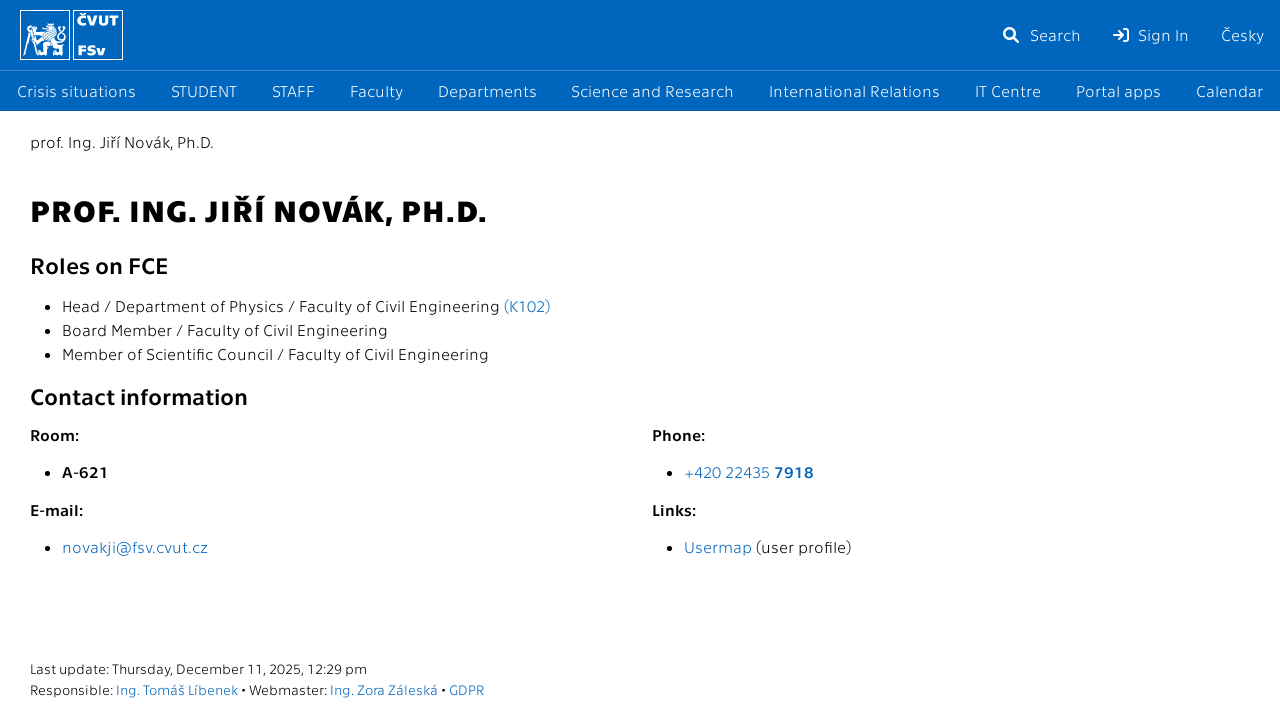

--- FILE ---
content_type: text/html; charset=utf-8
request_url: https://portal.fsv.cvut.cz/en/person/55faeb97-8bee-463a-9f44-63f07dfe0e6a
body_size: 3293
content:
<!DOCTYPE html>
<html lang="en">

<head>
	<meta charset="utf-8">
	<meta name="viewport" content="width=device-width, initial-scale=1, shrink-to-fit=no">
	<meta property="og:image" content="https://portal.fsv.cvut.cz/images/logo_FSv.png" />

	<title>
		
		Novák, Jiří, prof. Ing., Ph.D. | 
		FCE CTU Portal
	</title>

	<link rel="stylesheet" href="/lib/fontawesome-free-6.1.1-web/css/all.min.css">
	<link rel="stylesheet" href="/css/main.css?m=1765398906">

	<link rel="stylesheet" href="/js/flatpickr.min.css?m=1673468015">
	<script src="/js/flatpickr.min.js?m=1552920219"></script>
	<script src="/js/flatpickr.cs.js?m=1552920219"></script>

	<link rel="icon" href="/favicon.ico">
</head>

<body>

<div class="background"></div>

<div class="side-panel side-panel-primary">
	<div class="panel-header clearfix">
		<div class="logo-wrapper">
			<a href="/" class="logo clearfix">
				<img src="/images/logo-lion.svg"><img src="/images/logo-fsv-text.svg">
			</a>
		</div>
		<div class="buttons">
			<a href="/en/google.php" class="menu-item"><i class="fas fa-fw fa-search"></i> Search</a>
				<a href="/vic/prihlasit.php?backUrl=https%3A%2F%2Fportal.fsv.cvut.cz%2Fen%2Fperson%2F55faeb97-8bee-463a-9f44-63f07dfe0e6a&amp;lang=en" class="menu-item"><i class="fas fa-sign-in"></i> Sign In</a>
				<a href="/osoba/55faeb97-8bee-463a-9f44-63f07dfe0e6a" class="menu-item">Česky</a>
		</div>
		<a href="#" class="menu-button d-lg-none" id="menu-button">
			<i class="fas fa-bars"></i>
		</a>
	</div>
	<div class="menu" id="menu">
		<a href="/en/google.php" class="menu-item d-lg-none d-xxl-block"><i class="fas fa-fw fa-search"></i> Search</a>
		<a href="/en/crisis/" class="menu-item"><i class="fas fa-fw fa-suitcase-medical"></i> Crisis situations</a>
		<hr>
		<a href="/en/student/student.php" class="menu-item"><i class="fas fa-fw fa-people-line"></i> STUDENT</a>
		<a href="/en/zamest/zamest.php" class="menu-item"><i class="fas fa-fw fa-user-tie"></i> STAFF</a>
		<hr>
			<a href="/en/" class="menu-item"><i class="fas fa-fw fa-school"></i> Faculty</a>
			<a href="/en/departments" class="menu-item"><i class="fas fa-fw fa-address-card"></i> Departments</a>
			<a href="/en/vvc/research.php" class="menu-item"><i class="fas fa-fw fa-flask"></i> Science and Research</a>
			<a href="/en/zahran/zahranen.php" class="menu-item"><i class="fas fa-fw fa-globe"></i> International Relations</a>
			<a href="/en/vic/vic.php" class="menu-item"><i class="fas fa-fw fa-desktop"></i> IT Centre</a>
			<a href="/en/apps" class="menu-item"><i class="fas fa-fw fa-star"></i> Portal apps</a>
			<a href="/en/hlavni/calendar.php" class="menu-item"><i class="fas fa-fw fa-calendar-alt"></i> Calendar</a>
		<hr>
			<a href="/vic/prihlasit.php?backUrl=https%3A%2F%2Fportal.fsv.cvut.cz%2Fen%2Fperson%2F55faeb97-8bee-463a-9f44-63f07dfe0e6a&amp;lang=en" class="menu-item d-lg-none d-xxl-block"><i class="fas fa-sign-in"></i> Sign In</a>
		<hr>
			<a href="/osoba/55faeb97-8bee-463a-9f44-63f07dfe0e6a" class="menu-item d-lg-none d-xxl-block">Česky</a>

	</div>

	<div class="footer">
		<hr>
		<div>
			&copy; Copyright 2025<br>
			ČVUT v Praze, Fakulta stavební<br>
			Thákurova 7, 166 29<br>
			Praha 6 - Dejvice<br>
			Phone: (+420) 224 35 1111<br>
			e-mail: <a href="mailto:mail&#64;fsv.cvut.cz">mail&#64;fsv.cvut.cz</a>
		</div>
	</div>
</div>

<div class="tablet-wrapper">

	<div class="content-wrapper">
		<p class="breadcrumbs">
	prof. Ing. Jiří Novák, Ph.D.
	
		</p>
		<div class="content module-personal module-personal-person">


<h1>prof. Ing. Jiří Novák, Ph.D.</h1>

<h3>Roles on FCE</h3>
<ul class="no-list">
    <li>
        Head / Department of Physics / Faculty of Civil Engineering
		<a href="/en/departments/K102">(K102)</a>
    </li>
    <li>
        Board Member / Faculty of Civil Engineering

    </li>
    <li>
        Member of Scientific Council / Faculty of Civil Engineering

    </li>
</ul>


<h3>Contact information</h3>
<div class="personal-contact">
    <div class="row">
        <div class="col-12 col-lg-6">
            <h6>Room:</h6>
            <ul>
                <li><strong>A-621</strong></li>
            </ul>
        </div>

        <div class="col-12 col-lg-6">
            <h6>Phone:</h6>
            <ul>
                <li><a href="tel:+420-224-357-918">+420 22435 <b>7918</b></a></li>
            </ul>
        </div>
    </div>

    <div class="row">
        <div class="col-12 col-lg-6">
            <h6>E-mail:</h6>
            <ul>
                <li>
					<a href='mailto&#58;novakji&#64;fsv&#46;cvut&#46;cz'>novakji&#64;fsv&#46;cvut&#46;cz</a>
                </li>
            </ul>
        </div>

        <div class="col-12 col-lg-6">
            <h6>Links:</h6>
            <ul>
                <li><a href="https://usermap.cvut.cz/profile/55faeb97-8bee-463a-9f44-63f07dfe0e6a?lang=en">Usermap</a> (user profile)</li>
            </ul>
        </div>
    </div>
</div>
		</div>
		<div class="footer">
			<span id="footer-updated-at">Last update: Thursday, December 11, 2025, 12:29 pm</span><br>
			<span class="no-print">
				Responsible: <a href="/en/person/970d00c5-4173-449a-8afd-6d9003170cd6">Ing. Tomáš Líbenek</a>
				•
				Webmaster: <a href="mailto:webmaster&#64;fsv.cvut.cz">Ing. Zora Záleská</a>
				•
				<a href="https://www.cvut.cz/ochrana-osobnich-udaju-gdpr" referrerpolicy="no-referrer" rel="noreferrer" target="_blank">GDPR</a>
			</span>
		</div>
	</div>
</div>

<script src="/js/popper.min.js?m=1583314735"></script>
<script src="/js/tippy-bundle.umd.min.js?m=1583314735"></script>
<script src="/js/Naja.js?m=1583314735"></script>
<script>
document.addEventListener('DOMContentLoaded', function () {
    // Reservations, Inventory, Survey
    if (typeof App !== 'undefined') {
        App.init();
    }

	// DateTime picker
	let dtPickerInit = function () {
		flatpickr('[data-date-picker]', {
			'dateFormat': 'j.n.Y',
			'locale': flatpickrCs()
		});
	};
	dtPickerInit();

	// Tooltips
    let tippyInit = function () {
        tippy('[data-tippy-content]', {
            duration: 0,
        });
    };
    tippyInit();

    // Naja
    naja.initialize.bind(naja)();
    naja.addEventListener('success', function () {
        tippyInit();
		dtPickerInit();
        console.log('ok');
    });

    // Mobile menu
    const body = document.querySelector('body');
    const menuButton = document.querySelector('#menu-button');
    const submenuButton = document.querySelector('#submenu-button');
    const menu = document.querySelector('#menu');
    const submenu = document.querySelector('#submenu');
    const menuItem = document.querySelectorAll('.menu-item');

    function isMenuVisible(el) {
        if (el === null) {
            return false;
        }
        return el.classList.contains('visible')
	}

    function showMenu(el) {
        if (el === null) {
            return;
		}
        body.classList.add('noscroll');
        el.classList.add('visible');
        el.style.display = 'block';
	}

    function hideMenu(el) {
        if (el === null) {
            return;
        }
        body.classList.remove('noscroll');
        el.classList.remove('visible');
        el.style.display = 'none';
	}

    function toggleMenu(el) {
        if (el === null) {
            return;
        }
        isMenuVisible(el) ? hideMenu(el) : showMenu(el);
	}

    menuButton.addEventListener('click', (e) => {
        if (window.innerWidth < 992) {
            hideMenu(submenu);
        }
        toggleMenu(menu);
    });

	submenuButton?.addEventListener('click', (e) => {
		hideMenu(menu);
		toggleMenu(submenu);
	});

    menuItem.forEach(item => {
        item.addEventListener('click', (e) => {
            if (window.innerWidth < 1420) {
                hideMenu(menu);
            }
            if (window.innerWidth < 992) {
                hideMenu(submenu);
            }
		});
	})

	// Helpers
	if (document.toggleDisplay === undefined) {
		document.toggleDisplay = function (el, from, to) {
			if (typeof el === 'string') {
				el = document.getElementById(el);
			}
			to = to || 'none';

			if (el.style.display === to) {
				if (from === undefined) {
					el.style.removeProperty('display');
				} else {
					el.style.display = from;
				}
			} else {
				el.style.display = to;
			}
		};
	}

	(function (w, timeout) {
		setTimeout(function () {
			var url = w.location.toString();
			if (w.history && w.history.replaceState && url.indexOf('_fid=') !== -1) {
				w.history.replaceState({}, null, /[?&]_fid=[^&]+$/.test(url)
					? url.replace(/[?&]_fid=[^&]+/, '')
					: url.replace(/([?&])_fid=[^&]+&/, '$1')
				);
			}
		}, timeout || 2000);
	})(window);

	(function (repeat, url) {
		let now = Date.now();
		let ses = sessionStorage.getItem('logResolutionLast');
		if (ses === null || (JSON.parse(ses) + repeat * 1000) < now) {
			let ajax = new XMLHttpRequest();
			ajax.open('post', url);
			ajax.setRequestHeader('Content-Type', 'application/json');
			ajax.send(JSON.stringify({
				user_agent: navigator.userAgent || '',
				width: screen.width || '',
				height: screen.height || '',
				available_width: screen.availWidth || '',
				available_height: screen.availHeight || '',
				device_pixel_ratio: window.devicePixelRatio || '',
				color_depth: screen.colorDepth || '',
				pixel_depth: screen.pixelDepth || '',
				client_width: document.documentElement.clientWidth || '',
				client_height: document.documentElement.clientHeight || ''
			}));

			sessionStorage.setItem('logResolutionLast', JSON.stringify(now));
		}
	})(60, "/log/resolution?lang=en");
});
</script>

</body>

</html>


--- FILE ---
content_type: image/svg+xml
request_url: https://portal.fsv.cvut.cz/images/logo-fsv-text.svg
body_size: 992
content:
<?xml version="1.0" encoding="utf-8"?>
<svg version="1.1" xmlns="http://www.w3.org/2000/svg" x="0px" y="0px" width="141.73px" height="141.73px" viewBox="0 0 141.73 141.73" enable-background="new 0 0 141.73 141.73" xml:space="preserve">
<g>
	<g>
		<path fill="#ffffff" d="M113.201,20.474v22.361h9.254V20.474h7.977v-6.823h-25.257v6.823H113.201z M82.798,13.651h-9.253v18.412
			c0,8.155,6.278,11.46,13.832,11.46c7.555,0,13.832-3.305,13.832-11.46V13.651h-9.252v17.64c0,3.305-1.983,4.764-4.58,4.764
			s-4.579-1.459-4.579-4.764V13.651z M47.768,42.835h11.425l10.246-29.185H59.052l-5.478,20.558h-0.189l-5.476-20.558H37.523
			L47.768,42.835z M9.622,28.243c0,9.314,7.224,15.065,16.665,15.065c3.825,0,7.035-0.902,8.97-1.803v-7.339
			c-1.84,0.901-3.966,1.674-7.317,1.674c-3.352,0-8.215-2.318-8.215-7.597s4.438-7.769,8.733-7.769c2.927,0,4.958,0.602,6.752,1.417
			v-7.253c-1.889-0.771-4.25-1.373-8.026-1.373C17.693,13.264,9.622,18.929,9.622,28.243"/>
	</g>
	<polygon fill="#ffffff" points="15.607,6.191 21.65,12.366 30.734,12.366 36.777,6.191 29.28,6.191 26.281,9.159 26.105,9.159
		23.105,6.191"/>
	<g>
		<path fill="#ffffff" d="M35.395,101.574v6.665H22.673v4.771h12.579v6.492H22.673v11.308h-9.269v-29.236H35.395z"/>
		<path fill="#ffffff" d="M39.939,129.263v-7.653c2.081,1.334,6.384,3.01,10.64,3.01c3.122,0,4.824-0.816,4.824-2.277
			c0-1.16-1.183-1.678-2.933-2.063c-2.08-0.474-3.357-0.731-5.769-1.29c-4.351-0.989-7.141-3.828-7.141-8.342
			c0-5.934,5.911-9.761,13.903-9.761c3.783,0,7.188,0.688,9.269,1.505v7.267c-1.608-0.816-4.871-1.934-8.796-1.934
			c-3.593,0-5.202,0.816-5.202,2.106c0,1.117,0.946,1.676,3.122,2.106c1.607,0.301,2.79,0.472,4.917,0.946
			c5.25,1.16,7.945,3.956,7.945,8.727c0,4.858-4.871,9.891-13.667,9.891C46.229,131.5,42.541,130.597,39.939,129.263z"/>
		<path fill="#ffffff" d="M65.907,109.312h9.6l3.736,14.319h0.188l3.735-14.319h9.601l-7.094,21.498H72.999L65.907,109.312z"/>
	</g>
</g>
</svg>
